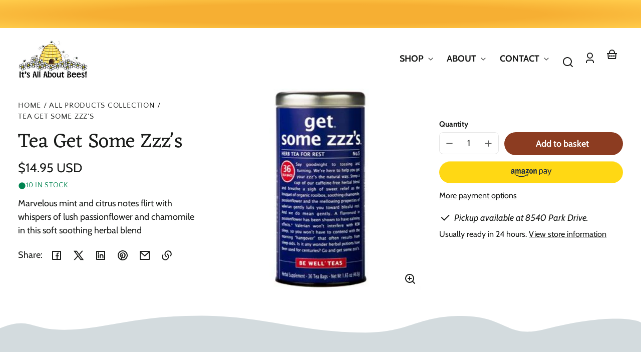

--- FILE ---
content_type: text/html; charset=utf-8
request_url: https://www.itsallaboutbees.com/variants/12540850634837/?section_id=pickup-availability
body_size: 581
content:
<div id="shopify-section-pickup-availability" class="shopify-section">
<pickup-availability-preview class="pickup-availability-preview"><div><p class="flex flex--align-center copy--italic space--mb--xsmall"><svg xmlns="http://www.w3.org/2000/svg" aria-hidden="true" focusable="false" role="presentation" viewBox="0 0 24 24" width="24" height="24" class="space--mr--xsmall"><path d="M10 15.172l9.192-9.193 1.415 1.414L10 18l-6.364-6.364 1.414-1.414z" /></svg>
Pickup available at 8540 Park Drive.
        </p>
        <p class="copy--small">
          Usually ready in 24 hours.
          <drawer-opener id="pickup-drawer-opener" data-drawer-id="pickup-drawer">
            <button data-drawer-to-open="pickup-drawer" class="font-size--inherit button--reset copy--small" aria-haspopup="dialog">View store information
</button>
          </drawer-opener>
        </p></div>
  </pickup-availability-preview>

  <dialog id="pickup-drawer" class="drawer drawer--pickup motion-reduce" tabindex="-1"  data-drawer-dialog aria-labelledby="PickupAvailabilityDrawerTitle" hidden>
    <header class="drawer__header">
      <div class="space--mt--medium">
        <h2 class="type--heading line-height--heading title--xsmall type--hyphenate" id="PickupAvailabilityDrawerTitle">
          Tea Get Some Zzz&#39;s
        </h2></div>
      <button class="button--icon space--mt--medium drawer__close-button--right" data-drawer-to-close="pickup-drawer" aria-label="Close"><svg xmlns="http://www.w3.org/2000/svg" aria-hidden="true" focusable="false" role="presentation" viewBox="0 0 24 24" width="30" height="30" class=""><path d="M12 10.586l4.95-4.95 1.414 1.414-4.95 4.95 4.95 4.95-1.414 1.414-4.95-4.95-4.95 4.95-1.414-1.414 4.95-4.95-4.95-4.95L7.05 5.636z" /></svg>
</button>
    </header>

    <div class="drawer__scrollable space--drawer-sides">
      <ul class="space--mb--medium space--mt--small list--unstyled" data-store-availability-drawer-content><li class="element--border-top--thin space--pv--medium">
            <h3 class="copy--bold">
              8540 Park Drive
            </h3>
            <p class="flex space--mv--small copy--italic"><svg xmlns="http://www.w3.org/2000/svg" aria-hidden="true" focusable="false" role="presentation" viewBox="0 0 24 24" width="24" height="24" class="space--mr--xsmall"><path d="M10 15.172l9.192-9.193 1.415 1.414L10 18l-6.364-6.364 1.414-1.414z" /></svg>
 Pickup available, usually ready in 24 hours
</p><address>
              <p>8540 Park Drive<br>Ralston NE 68127<br>United States</p>
<p>+14022164545</p></address>
            <a href="https://www.google.com/maps/dir/?api=1&destination=8540 Park DriveRalston NE 68127United States" target="_blank" rel="nofollow" class="space--mt--small display--block">
              Get directions
            </a>
          </li></ul>
    </div>
  </dialog></div>

--- FILE ---
content_type: text/css
request_url: https://www.itsallaboutbees.com/cdn/shop/t/19/assets/styles-component-age-verifier.css?v=30525180777022793601724855564
body_size: -368
content:
.age-verifier{background-color:var(--color-background);opacity:0;position:fixed;top:0;left:0;right:0;bottom:0;transition-duration:var(--transition-duration-long);transition-property:opacity,visibility;transition-timing-function:var(--transition-timing-function);visibility:hidden;z-index:var(--z-index-age-verifier)}.age-verifier:focus-visible{outline:none}.age-verifier__background-image{z-index:calc(var(--z-index-age-verifier) + 1)}.age-verifier__content{align-items:center;display:flex;justify-content:center;height:100%;width:100%}.age-verifier__box{display:flex;flex-direction:column;gap:var(--space-medium);max-width:var(--container-width-medium);margin:var(--space-viewport-sides);padding:var(--space-large);position:relative;text-align:center;transition-duration:var(--transition-duration-long);transition-property:transform;transition-timing-function:var(--transition-timing-function);transform:translateY(100vh);z-index:calc(var(--z-index-age-verifier) + 2)}.age-verifier.animate-in{opacity:1;visibility:visible}.age-verifier.animate-in .age-verifier__box{transform:translateY(0);transition-delay:var(--transition-duration-long)}html.shopify-design-mode.age-verifier-open:not(.promo-popup-open){overflow:unset}html.shopify-design-mode .age-verifier{display:none}html.shopify-design-mode.age-verifier-open .age-verifier.open-in-editor{display:block;opacity:1;visibility:visible}html.shopify-design-mode.age-verifier-open .age-verifier.open-in-editor .age-verifier__box{opacity:1;transform:translateY(0);transition-delay:var(--transition-duration-long);visibility:visible}
/*# sourceMappingURL=/cdn/shop/t/19/assets/styles-component-age-verifier.css.map?v=30525180777022793601724855564 */


--- FILE ---
content_type: text/css
request_url: https://www.itsallaboutbees.com/cdn/shop/t/19/assets/styles-component-banner.css?v=38000188096750382661724855564
body_size: -71
content:
.banner{--banner-height: 85vh;--banner-min-height: 400px;position:relative}.banner__edge-style{background:var(--color-image-placeholder);position:relative;width:100%;z-index:var(--z-index-base)}@media screen and (min-width: 900px){.banner--box-overlap-bottom{padding-bottom:var(--space-large)}.banner--box-overlap-top{padding-top:var(--space-large)}}.banner--transparent-box{padding:0}.banner__container{align-items:center;display:grid;grid-template-rows:minmax(var(--banner-min-height),var(--banner-height));overflow:hidden;position:relative;width:100%;z-index:var(--z-index-base)}.banner__media{background:var(--color-image-placeholder)}.banner__media--mobile{display:none}.banner__media,.banner__overlay{grid-column:1 / -1;grid-row:1 / -1;height:100%;overflow:hidden;position:relative;width:100%}.banner__image{height:100%;object-fit:cover;width:100%}.banner__media .placeholder-svg{position:absolute;top:0;left:0;width:100%;height:100%;min-width:1020px;z-index:var(--z-index-background)}.banner__overlay{position:absolute;top:0;left:0;bottom:0;right:0;z-index:var(--z-index-overlay)}.banner__content{display:flex;height:100%;position:absolute;top:0;left:0;width:100%;z-index:var(--z-index-overlay-interaction)}.banner__box{max-width:50%;min-width:25%;padding:var(--space-large)}.banner__content--overlap-mobile.flex-align--top-left .banner__box,.banner__content--overlap-mobile.flex-align--bottom-left .banner__box,.banner__content--overlap-mobile.flex-align--middle-left .banner__box{margin-right:var(--space-viewport-sides)}.banner__content--overlap-mobile.flex-align--top-right .banner__box,.banner__content--overlap-mobile.flex-align--bottom-right .banner__box,.banner__content--overlap-mobile.flex-align--middle-right .banner__box{margin-left:var(--space-viewport-sides)}.banner__content--overlap-mobile.flex-align--top-center .banner__box,.banner__content--overlap-mobile.flex-align--bottom-center .banner__box,.banner__content--overlap-mobile.flex-align--middle-center .banner__box{margin-left:var(--space-viewport-sides);margin-right:var(--space-viewport-sides)}.banner__content.banner__content--transparent-bg .banner__box{margin-left:0;margin-right:0}.element--edge-even-waves-bottom-1 .banner__content.flex-align--bottom-center .banner__box>.banner__box-container,.element--edge-even-waves-bottom-1-reverse .banner__content.flex-align--bottom-center .banner__box>.banner__box-container{position:relative;top:-40px}@media screen and (min-width: 900px){.banner--with-styled-edge-bottom .banner__content--transparent-bg,.banner--with-styled-edge-bottom .banner__content--overlay-mobile{padding-bottom:7vh}.banner--with-styled-edge-top .banner__content--transparent-bg,.banner--with-styled-edge-top .banner__content--overlay-mobile{padding-top:7vh}}@media screen and (max-width: 899px){.banner__content:not(.banner__content--overlay-mobile){position:relative}.banner__box{display:inline-block;max-width:100%;width:100%}.banner__content--transparent-bg .banner__box{padding:var(--space-large) var(--space-viewport-sides)}.banner__box.element--border-bottom-left-arch{border-bottom-left-radius:0;border-top-left-radius:var(--border-radius-arch)}.banner__box.element--border-bottom-right-arch{border-bottom-right-radius:0;border-top-right-radius:var(--border-radius-arch)}.banner__media--desktop--only{display:none}.banner__media--mobile{display:block}.banner__overlay--desktop-only{display:none}.banner--with-styled-edge-bottom .banner__content--overlay-mobile{padding-bottom:4vh}.banner--with-styled-edge-top .banner__content--overlay-mobile{padding-top:4vh}}
/*# sourceMappingURL=/cdn/shop/t/19/assets/styles-component-banner.css.map?v=38000188096750382661724855564 */


--- FILE ---
content_type: text/css
request_url: https://www.itsallaboutbees.com/cdn/shop/t/19/assets/styles-component-button-tabs.css?v=92528919229121098091724855564
body_size: -292
content:
.button-tabs{display:flex;flex-wrap:wrap;gap:var(--space-small)}.button-tabs__trigger{--button-background-color: hsla(var(--color-foreground-raw), .1);--button-background-color-raw: var(--color-foreground-raw);--button-foreground-color: var(--color-foreground);--button-foreground-color-raw: var(--color-foreground-raw);border:var(--border-size--thin) solid transparent;border-radius:var(--border-radius);color:hsla(var(--button-foreground-color-raw),.7);font-size:var(--font-copy-size-xsmall);padding-left:var(--space-medium);padding-right:var(--space-medium);text-align:left;transition-property:background,border,color,fill}.button-tabs__trigger:focus-visible{box-shadow:0 0 0 2px var(--color-background),0 0 0 4px hsla(var(--color-primary-raw),.4)}.button-tabs__trigger:hover{background-color:var(--color-background);border-color:var(--color-border);color:var(--color-foreground)}.button-tabs__trigger.active{border-color:var(--color-border);border-bottom-color:transparent;border-bottom-left-radius:0;border-bottom-right-radius:0;background-color:var(--color-background);color:var(--color-foreground);cursor:default}.button-tabs__content-container{display:grid}.button-tabs__content{display:none;grid-column:1 / 2;grid-row:1 / 2}.button-tabs__content.active{display:block;padding-top:var(--space-medium)}
/*# sourceMappingURL=/cdn/shop/t/19/assets/styles-component-button-tabs.css.map?v=92528919229121098091724855564 */


--- FILE ---
content_type: text/css
request_url: https://www.itsallaboutbees.com/cdn/shop/t/19/assets/styles-component-line-items.css?v=159095521068809015891724855564
body_size: -199
content:
.line-item{--quantity-column-width: auto;--price-column-width: 8ch;display:grid;gap:var(--space-medium);grid-template-areas:"info price" "quantity price";grid-template-columns:1fr var(--price-column-width);padding-bottom:var(--space-medium);padding-top:var(--space-medium)}.line-item:not(:last-child){border-bottom:var(--border--thick)}.line-item--with-image{grid-template-areas:"image info price" ". quantity price";grid-template-columns:90px 1fr var(--price-column-width)}@media screen and (min-width: 550px){.line-item{grid-template-areas:"info quantity price";grid-template-columns:1fr var(--quantity-column-width) var(--price-column-width)}.line-item--with-image{grid-template-areas:"image info quantity price";grid-template-columns:120px 1fr var(--quantity-column-width) var(--price-column-width)}}@media screen and (min-width: 768px){.line-item{gap:var(--space-large)}.line-item--with-image{grid-template-columns:140px 1fr var(--quantity-column-width) var(--price-column-width)}}.line-item--cart-notification{display:block;padding-bottom:var(--space-medium);padding-top:0}.line-item--cart-notification .line-item__info{text-align:center}.line-item--cart-notification--with-image .line-item__info{text-align:left}.line-item--cart-notification--with-image{display:grid;grid-template-areas:"image info" "buttons buttons";grid-template-columns:repeat(2,minmax(0,1fr));grid-template-rows:auto auto}@media screen and (min-width: 600px){.line-item--cart-notification--with-image{gap:0 var(--space-large);grid-template-areas:"image info" "image buttons"}}.line-item__image{grid-area:image}.line-item__info{grid-area:info}.line-item__cart-buttons{align-self:end;grid-area:buttons}.line-item__quantity{grid-area:quantity}.line-item__quantity .quantity-selector{font-size:.9rem}.line-item__price{display:flex;flex-direction:column;justify-content:space-between;grid-area:price;text-align:right}.line-item__title{display:inline-block;font-weight:var(--font-body-weight-bold);line-height:var(--font-heading-line-height);margin-bottom:var(--space-xsmall)}@media screen and (min-width: 768px){.line-item__title--large{font-size:var(--font-copy-size-large)}}.line-item__error{display:flex;align-items:flex-start}.line-item__error-text{order:1}.line-item__error-text+svg{flex-shrink:0}.line-item__error-text:empty+svg{display:none}
/*# sourceMappingURL=/cdn/shop/t/19/assets/styles-component-line-items.css.map?v=159095521068809015891724855564 */


--- FILE ---
content_type: text/css
request_url: https://www.itsallaboutbees.com/cdn/shop/t/19/assets/styles-component-variant-picker.css?v=173986656102281539711724855564
body_size: 487
content:
.variant-picker__option-name{margin-bottom:var(--space-xsmall)}.variant-picker__swatches,.variant-picker__buttons{grid-column:1 / -1}.variant-picker__swatches,.variant-picker__buttons{display:flex;gap:var(--space-xsmall);flex-wrap:wrap}.variant-picker__swatches.swatches--hexagon-rotated{gap:var(--space-xsmall)}.variant-picker__buttons-label,.variant-picker__swatches-label{cursor:pointer;display:block;position:relative;margin:0}.variant-picker__swatches-label{height:var(--swatch-height);width:var(--swatch-width)}.variant-picker__buttons-label.unavailable{overflow:hidden}.variant-picker__buttons-label.unavailable .variant-picker__buttons-value{color:hsla(var(--color-foreground-raw),.5);position:relative;z-index:var(--z-index-overlay)}.variant-picker__buttons-label.unavailable .button--radio:after,.variant-picker__swatches-label.unavailable:after{border-top:var(--border--thick);content:"";display:block;position:absolute;top:50%;transform:rotate(-45deg);width:100%;z-index:var(--z-index-base)}.variant-picker__buttons-label.unavailable .button--radio:before,.variant-picker__swatches-label.unavailable:before{border-top:var(--border--thick);content:"";display:block;position:absolute;top:50%;transform:rotate(45deg);width:100%;z-index:var(--z-index-base)}.variant-picker__swatches-label.unavailable:after{width:120%;top:50%;left:-10%}.variant-picker__swatches-label.unavailable:before{width:120%;top:50%;left:-10%}.product-card__exposed-swatches .variant-picker__swatches-label.unavailable:after,.product-card__exposed-swatches .variant-picker__swatches-label.unavailable:before{display:none}.variant-picker__buttons-label input[type=radio],.variant-picker__swatches-label input[type=radio]{background:transparent;border:0;clip:rect(0 0 0 0);color:inherit;margin:-1px;max-width:unset;min-height:unset;opacity:0;padding:0;position:absolute;height:1px;width:1px;z-index:var(--z-index-hidden)}.variant-picker__modal-opener,.variant-picker__modal-opener:hover{filter:none}.variant-picker__modal-opener .swatches__swatch-color{background-color:hsla(var(--color-background-raw),.8);color:var(--color-primary);display:flex;align-items:center;justify-content:center;transition-property:background}.variant-picker__modal-opener:hover .swatches__swatch-color{background-color:var(--color-background)}.variant-picker__static{display:flex;gap:var(--space-medium);margin-right:var(--space-medium)}.product-card .variant-picker__modal-opener-button{--button-background-color: transparent;--button-foreground-color: var(--color-foreground);border:0;height:var(--swatch-height);min-height:unset;padding:0;transform:unset;width:var(--swatch-width)}.product-card .swatches--circle{--swatch-height: 34px;--swatch-width: 34px;gap:.5rem}.product-card .swatches--square{--swatch-height: 30px;--swatch-width: 30px;gap:.5rem}.product-card .swatches--hexagon-rotated{--swatch-height: 40px;--swatch-width: 37px}.product-card .swatches--diamond{--swatch-height: 37px;--swatch-width: 37px}@media screen and (min-width: 600px){.product-card--swatches-over-image .product-card__exposed-swatches{position:absolute;top:0;right:var(--space-small);z-index:calc(var(--z-index-overlay-interaction) + 1)}.product-card--swatches-over-image .product-card__exposed-swatches .swatches{flex-direction:column;gap:0}.product-card--swatches-over-image .product-card__exposed-swatches .swatches--square{gap:var(--space-xsmall)}.product-card--swatches-over-image .product-card__exposed-swatches .variant-picker__swatches-label--2,.product-card--swatches-over-image .product-card__exposed-swatches .variant-picker__swatches-label--4,.product-card--swatches-over-image .product-card__exposed-swatches .variant-picker__swatches-see-more--6{position:relative;right:calc(var(--swatch-width) / 1.5)}.product-card--swatches-over-image .variant-picker__swatches-label--hide-over-image,.product-card__exposed-swatches .variant-picker__swatches-see-more--4,.product-card__exposed-swatches .variant-picker__swatches-see-more--6{display:none}.product-card--swatches-over-image .product-card__exposed-swatches .variant-picker__swatches-see-more--6{display:block}.product-card--swatches-over-image .variant-picker__swatches--diamond .variant-picker__swatches-label{position:relative;top:calc(var(--i) * -6px)}}@media screen and (max-width: 599px){.product-card__exposed-swatches.variant-picker .swatches{gap:0}.product-card__exposed-swatches.variant-picker .swatches--hexagon-rotated .variant-picker__modal-opener-button{min-height:var(--swatch-height)}.product-card__exposed-swatches.variant-picker .variant-picker__swatches-label{flex-basis:17%;margin:0 1%}.product-card__content.align--text-center .product-card__exposed-swatches.variant-picker .variant-picker__swatches-label{display:flex;justify-content:center}.product-card__exposed-swatches .variant-picker__swatches-see-more--4{display:block}.variant-picker__swatches-label--hide-over-image,.product-card__exposed-swatches .variant-picker__swatches-label--4,.product-card__exposed-swatches .variant-picker__swatches-label--5,.product-card__exposed-swatches .variant-picker__swatches-see-more--6{display:none!important}}@supports not (aspect-ratio: 1){.swatches__swatch{--swatch-width: var(--swatch-height)}.variant-picker .swatches__swatch .swatches__shape-container.element--diamond,.variant-picker .swatches__swatch .swatches__shape-container.element--hexagon-rotated{-webkit-clip-path:none;clip-path:none}.swatches__swatch .swatches__shape-border{display:none}.swatches__shape-container.element--diamond,.swatches__shape-container.element--hexagon-rotated{border-radius:var(--border-radius)}.swatches__shape-container.element--diamond .swatches__swatch-color,.swatches__shape-container.element--hexagon-rotated .swatches__swatch-color{border-radius:calc(var(--border-radius) - var(--border-size--thick))}.swatches__shape-container.element--diamond,.swatches__shape-container.element--hexagon-rotated{border:var(--border-size--thick) solid var(--color-border)}input[type=radio]:checked+.variant-picker__swatches .swatches__shape-container.element--diamond,input[type=radio]:checked+.variant-picker__swatches .swatches__shape-container.element--hexagon-rotated{border-color:var(--color-foreground)}@media screen and (min-width: 600px){.product-card--swatches-over-image .swatches--diamond .variant-picker__swatches-label{top:0}}}
/*# sourceMappingURL=/cdn/shop/t/19/assets/styles-component-variant-picker.css.map?v=173986656102281539711724855564 */


--- FILE ---
content_type: text/css
request_url: https://www.itsallaboutbees.com/cdn/shop/t/19/assets/styles-utilities-spacing.css?v=76107798846909205711724855565
body_size: -114
content:
.space--m-clear{margin:0}.space--p-clear{padding:0}.space--mt--xsmall{margin-top:var(--space-xsmall)}.space--mt--small{margin-top:var(--space-small)}.space--mt--medium{margin-top:var(--space-medium)}.space--mt--large{margin-top:var(--space-large)}.space--mt--xlarge{margin-top:var(--space-xlarge)}.space--mb--xsmall{margin-bottom:var(--space-xsmall)}.space--mb--small{margin-bottom:var(--space-small)}.space--mb--medium{margin-bottom:var(--space-medium)}.space--mb--large{margin-bottom:var(--space-large)}.space--mb--xlarge{margin-bottom:var(--space-xlarge)}.space--mv--xsmall{margin-bottom:var(--space-xsmall);margin-top:var(--space-xsmall)}.space--mv--small{margin-bottom:var(--space-small);margin-top:var(--space-small)}.space--mv--medium{margin-bottom:var(--space-medium);margin-top:var(--space-medium)}.space--mv--large{margin-bottom:var(--space-large);margin-top:var(--space-large)}.space--mv--xlarge{margin-bottom:var(--space-xlarge);margin-top:var(--space-xlarge)}.space--ml--xsmall{margin-left:var(--space-xsmall)}.space--ml--small{margin-left:var(--space-small)}.space--ml--medium{margin-left:var(--space-medium)}.space--ml--large{margin-left:var(--space-large)}.space--ml--xlarge{margin-left:var(--space-xlarge)}.space--mr--xsmall{margin-right:var(--space-xsmall)}.space--mr--small{margin-right:var(--space-small)}.space--mr--medium{margin-right:var(--space-medium)}.space--mr--large{margin-right:var(--space-large)}.space--mr--xlarge{margin-right:var(--space-xlarge)}.space--mh--xsmall{margin-left:var(--space-xsmall);margin-right:var(--space-xsmall)}.space--mh--small{margin-left:var(--space-small);margin-right:var(--space-small)}.space--mh--medium{margin-left:var(--space-medium);margin-right:var(--space-medium)}.space--mh--large{margin-left:var(--space-large);margin-right:var(--space-large)}.space--mh--xlarge{margin-left:var(--space-xlarge);margin-right:var(--space-xlarge)}.space--pt--xsmall{padding-top:var(--space-xsmall)}.space--pt--small{padding-top:var(--space-small)}.space--pt--medium{padding-top:var(--space-medium)}.space--pt--large{padding-top:var(--space-large)}.space--pt--xlarge{padding-top:var(--space-xlarge)}.space--pb--xsmall{padding-bottom:var(--space-xsmall)}.space--pb--small{padding-bottom:var(--space-small)}.space--pb--medium{padding-bottom:var(--space-medium)}.space--pb--large{padding-bottom:var(--space-large)}.space--pb--xlarge{padding-bottom:var(--space-xlarge)}.space--pv--xsmall{padding-bottom:var(--space-xsmall);padding-top:var(--space-xsmall)}.space--pv--small{padding-bottom:var(--space-small);padding-top:var(--space-small)}.space--pv--medium{padding-bottom:var(--space-medium);padding-top:var(--space-medium)}.space--pv--large{padding-bottom:var(--space-large);padding-top:var(--space-large)}.space--pv--xlarge{padding-bottom:var(--space-xlarge);padding-top:var(--space-xlarge)}.space--pl--xsmall{padding-left:var(--space-xsmall)}.space--pl--small{padding-left:var(--space-small)}.space--pl--medium{padding-left:var(--space-medium)}.space--pl--large{padding-left:var(--space-large)}.space--pl--xlarge{padding-left:var(--space-xlarge)}.space--pr--xsmall{padding-right:var(--space-xsmall)}.space--pr--small{padding-right:var(--space-small)}.space--pr--medium{padding-right:var(--space-medium)}.space--pr--large{padding-right:var(--space-large)}.space--pr--xlarge{padding-right:var(--space-xlarge)}.space--ph--xsmall{padding-left:var(--space-xsmall);padding-right:var(--space-xsmall)}.space--ph--small{padding-left:var(--space-small);padding-right:var(--space-small)}.space--ph--medium{padding-left:var(--space-medium);padding-right:var(--space-medium)}.space--ph--large{padding-left:var(--space-large);padding-right:var(--space-large)}.space--ph--xlarge{padding-left:var(--space-xlarge);padding-right:var(--space-xlarge)}.space--viewport-sides{padding-left:var(--space-viewport-sides);padding-right:var(--space-viewport-sides)}.space--ml--viewport-sides{margin-left:var(--space-viewport-sides)}.space--mr--viewport-sides{margin-right:var(--space-viewport-sides)}.space--pl--viewport-sides{padding-left:var(--space-viewport-sides)}.space--pr--viewport-sides{padding-right:var(--space-viewport-sides)}.space--drawer-sides{padding-left:var(--space-drawer-sides);padding-right:var(--space-drawer-sides)}.space--grid-gap{gap:var(--space-grid-gap)}.space--gap--xlarge{gap:var(--space-xlarge)}.space--gap--large{gap:var(--space-large)}.space--gap--medium{gap:var(--space-medium)}.space--gap--small{gap:var(--space-small)}.space--gap--xsmall{gap:var(--space-xsmall)}.space--gap--none{gap:0}.space--grid-gap-h{gap:0 var(--space-grid-gap)}@media screen and (min-width: 550px){.space--m-clear--xsmall-up{margin:0!important}.space--p-clear--xsmall-up{padding:0!important}}@media screen and (max-width: 549px){.space--m-clear--xsmall-down{margin:0!important}.space--p-clear--xsmall-down{padding:0!important}}@media screen and (min-width: 768px){.space--m-clear--small-up{margin:0!important}.space--p-clear--small-up{padding:0!important}}@media screen and (max-width: 767px){.space--m-clear--small-down{margin:0!important}.space--p-clear--small-down{padding:0!important}}@media screen and (min-width: 900px){.space--m-clear--medium-up{margin:0!important}.space--p-clear--medium-up{padding:0!important}}@media screen and (max-width: 899px){.space--m-clear--medium-down{margin:0!important}.space--p-clear--medium-down{padding:0!important}.space--ml--viewport-sides--medium-down{margin-left:var(--space-viewport-sides)}}@media screen and (min-width: 990px){.space--m-clear--large-up{margin:0!important}.space--p-clear--large-up{padding:0!important}}@media screen and (max-width: 989px){.space--m-clear--large-down{margin:0!important}.space--p-clear--large-down{padding:0!important}}
/*# sourceMappingURL=/cdn/shop/t/19/assets/styles-utilities-spacing.css.map?v=76107798846909205711724855565 */


--- FILE ---
content_type: text/css
request_url: https://www.itsallaboutbees.com/cdn/shop/t/19/assets/styles-component-product-sticky-quick-add.css?v=119599901959152040501724855564
body_size: -263
content:
.product-sticky-quick-add{align-items:center;background-color:var(--color-background);border-bottom:var(--border--thin);box-shadow:var(--box-shadow--bottom);display:flex;gap:var(--space-small);justify-content:space-between;left:0;padding:var(--space-small) var(--space-viewport-sides);position:fixed;right:0;top:0}@media screen and (min-width: 768px){.product-sticky-quick-add{height:var(--site-header-height)}}.product-sticky-quick-add.sticky.scrolled-past{transition:transform .5s ease}.product-sticky-quick-add,.product-sticky-quick-add.sticky.scrolled-past{transform:translateY(-100%);z-index:var(--z-index-hidden)}.product-sticky-quick-add.sticky.scrolled-past,.product-sticky-quick-add.sticky.scrolling-up{transform:translateY(0);z-index:var(--z-index-product-quick-add)}.product-sticky-quick-add__form{align-items:center;display:flex;gap:var(--space-small)}@media screen and (max-width: 767px){.product-sticky-quick-add__form .variant-picker{border:0;clip:rect(0 0 0 0);height:1px;margin:-1px;overflow:hidden;padding:0;position:absolute!important;width:1px;word-wrap:normal!important}.product-sticky-quick-add__button,.product-sticky-quick-add__form-container{width:100%}}
/*# sourceMappingURL=/cdn/shop/t/19/assets/styles-component-product-sticky-quick-add.css.map?v=119599901959152040501724855564 */


--- FILE ---
content_type: text/javascript
request_url: https://www.itsallaboutbees.com/cdn/shop/t/19/assets/localization-form.js?v=144303695820371614581724855564
body_size: -513
content:
customElements.get("localization-form")||customElements.define("localization-form",class extends HTMLElement{constructor(){super(),this.input=this.querySelector('input[name="locale_code"], input[name="country_code"]'),this.querySelectorAll("a").forEach(item=>item.addEventListener("click",this.onItemClick.bind(this)))}onItemClick(event){event.preventDefault(),this.input.value=event.currentTarget.dataset.value,this.querySelector("form")?.submit()}});
//# sourceMappingURL=/cdn/shop/t/19/assets/localization-form.js.map?v=144303695820371614581724855564


--- FILE ---
content_type: text/javascript
request_url: https://www.itsallaboutbees.com/cdn/shop/t/19/assets/media-gallery.js?v=156789217370092984211724855564
body_size: 559
content:
customElements.get("media-gallery")||customElements.define("media-gallery",class extends HTMLElement{constructor(){super(),this.elements={viewer:this.querySelector('[id^="GalleryViewer"]'),thumbnails:this.querySelector('[id^="GalleryThumbnails"]'),prevButton:this.querySelector('button[name="previous"]'),nextButton:this.querySelector('button[name="next"]'),activeMedia:this.querySelector(".is-active")};const queryString=window.location.search,urlParams=new URLSearchParams(queryString);if(!urlParams.has("variant"))this.loadGallery();else{const variantId=urlParams.get("variant"),productTemplateVariantSelects=document.getElementById("ProductHero").querySelector("variant-selects");productTemplateVariantSelects&&productTemplateVariantSelects.updateMasterIdWithVariantId(variantId),setTimeout(()=>{this.loadGallery()},"1000")}this.elements.thumbnails&&this.elements.thumbnails.querySelectorAll("[data-target]").forEach(mediaToSwitch=>{mediaToSwitch.querySelector("button").addEventListener("click",this.setActiveMedia.bind(this,mediaToSwitch.dataset.target,!1))}),this.elements.nextButton&&(this.setArrowButtons(this.elements.activeMedia),this.elements.prevButton.addEventListener("click",this.onArrowButtonClick.bind(this)),this.elements.nextButton.addEventListener("click",this.onArrowButtonClick.bind(this)))}loadGallery(){this.classList.add("is-loaded")}updateThumbnail(mediaId){if(this.elements.thumbnails){const activeThumbnail=this.elements.thumbnails.querySelector(`[data-target="${this.dataset.galleryId}-${mediaId}"]`);this.setActiveThumbnail(activeThumbnail)}}setActiveMedia(mediaId){window.pauseAllMedia(),this.preventPageShift();const activeMedia=this.querySelector(`[data-slide-media-id="${mediaId}"]`);this.elements.viewer.querySelectorAll("[data-slide-media-id]").forEach(element=>{const imageContainer=element.querySelector(".js-media-gallery-image-container");element.classList.remove("is-active"),imageContainer&&imageContainer.classList.remove("loaded")});const activeMediaImageContainer=activeMedia.querySelector(".js-media-gallery-image-container");if(activeMedia.classList.add("is-active"),activeMediaImageContainer&&activeMediaImageContainer.classList.add("loaded"),this.preventStickyHeader(),window.setTimeout(()=>{this.elements.thumbnails&&activeMedia.parentElement.scrollTo({left:activeMedia.offsetLeft}),this.elements.nextButton&&activeMedia.scrollIntoView({behavior:"smooth"})}),this.playActiveMedia(activeMedia),this.elements.thumbnails){const activeThumbnail=this.elements.thumbnails.querySelector(`[data-target="${mediaId}"]`);this.setActiveThumbnail(activeThumbnail)}this.setArrowButtons(activeMedia)}setArrowButtons(activeMedia){this.elements.prevButton&&(activeMedia.previousElementSibling==null?this.elements.prevButton.setAttribute("disabled",!0):this.elements.prevButton.removeAttribute("disabled"),activeMedia.nextElementSibling==null?this.elements.nextButton.setAttribute("disabled",!0):this.elements.nextButton.removeAttribute("disabled"))}setActiveThumbnail(thumbnail){if(!this.elements.thumbnails||!thumbnail)return;const thumbnailButton=thumbnail.querySelector("button");this.elements.thumbnails.querySelectorAll("button").forEach(element=>{element.removeAttribute("aria-current"),element.classList.remove("is-active")}),thumbnailButton.setAttribute("aria-current",!0),thumbnailButton.classList.add("is-active"),!this.elements.thumbnails.isSlideVisible(thumbnail,10)&&this.elements.thumbnails.slider.scrollTo({left:thumbnail.offsetLeft})}onArrowButtonClick(event){event.preventDefault(),this.preventPageShift();const scrollDirection=event.currentTarget.name,currentMedia=this.elements.viewer.querySelector(".is-active"),previousMedia=currentMedia.previousElementSibling,nextMedia=currentMedia.nextElementSibling;scrollDirection==="previous"&&previousMedia!==null?this.setActiveMedia(previousMedia.dataset.slideMediaId):scrollDirection==="next"&&nextMedia!==null&&this.setActiveMedia(nextMedia.dataset.slideMediaId)}playActiveMedia(activeItem){window.pauseAllMedia();const deferredMedia=activeItem.querySelector(".js-deferred-media-autoplay");deferredMedia&&deferredMedia.loadContent(!1)}preventStickyHeader(){this.stickyHeader=this.stickyHeader||document.querySelector("sticky-header"),this.stickyHeader&&this.stickyHeader.dispatchEvent(new Event("preventHeaderReveal"))}preventPageShift(){const TopScroll=window.scrollY||document.documentElement.scrollTop,LeftScroll=window.scrollX||document.documentElement.scrollLeft;window.onscroll=function(){window.scrollTo(LeftScroll,TopScroll)},setTimeout(()=>{window.onscroll=function(){}},500)}});
//# sourceMappingURL=/cdn/shop/t/19/assets/media-gallery.js.map?v=156789217370092984211724855564


--- FILE ---
content_type: text/javascript
request_url: https://www.itsallaboutbees.com/cdn/shop/t/19/assets/social-share.js?v=14282278271118246431724855564
body_size: -315
content:
customElements.get("social-share")||customElements.define("social-share",class extends HTMLElement{constructor(){super(),this.loadPinterest(),this.clipboardButton=this.querySelector("[data-share-clipboard]"),this.successMessage=this.querySelector("[data-success-message]"),this.shareUrl=this.dataset.shareUrl,this.shareLinks=this.querySelectorAll("[data-share-link]"),this.clipboardButton.addEventListener("click",()=>{this.copyUrlToClipboard(this.shareUrl)})}loadPinterest(){const script=document.createElement("script");script.src="//assets.pinterest.com/js/pinit.js",document.body.appendChild(script)}copyUrlToClipboard(url){navigator.clipboard.writeText(url).then(()=>{this.successMessage.classList.remove("display--hidden"),this.successMessage.setAttribute("aria-hidden",!1),setTimeout(()=>{this.successMessage.setAttribute("aria-hidden",!0),this.successMessage.classList.add("display--hidden")},5e3)})}updateShareUrl(updatedUrl){const currentUrl=this.shareUrl;this.shareLinks&&this.shareLinks.forEach(link=>{const newLink=link.getAttribute("href").replace(currentUrl,updatedUrl);link.setAttribute("href",newLink)}),this.shareUrl=updatedUrl}});
//# sourceMappingURL=/cdn/shop/t/19/assets/social-share.js.map?v=14282278271118246431724855564


--- FILE ---
content_type: text/javascript; charset=utf-8
request_url: https://www.itsallaboutbees.com/products/get-some-zzz.js
body_size: 165
content:
{"id":1355605803093,"title":"Tea Get Some Zzz's","handle":"get-some-zzz","description":"\u003cp\u003eMarvelous mint and citrus notes flirt with whispers of lush passionflower and chamomile in this soft soothing herbal blend\u003c\/p\u003e","published_at":"2023-02-02T12:30:32-06:00","created_at":"2018-08-01T17:30:47-05:00","vendor":"The Republic of Tea","type":"Tea","tags":["*GET","*TCF","*TEA","*THR","*TRB","Chamomile","Citrus","Herbal","Herbal Tea","mint","Passionflower","Rooibos","Rooibos Tea"],"price":1495,"price_min":1495,"price_max":1495,"available":true,"price_varies":false,"compare_at_price":null,"compare_at_price_min":0,"compare_at_price_max":0,"compare_at_price_varies":false,"variants":[{"id":12540850634837,"title":"Default Title","option1":"Default Title","option2":null,"option3":null,"sku":"THRGZ36","requires_shipping":true,"taxable":false,"featured_image":null,"available":true,"name":"Tea Get Some Zzz's","public_title":null,"options":["Default Title"],"price":1495,"weight":425,"compare_at_price":null,"inventory_quantity":10,"inventory_management":"shopify","inventory_policy":"deny","barcode":"742676408543","requires_selling_plan":false,"selling_plan_allocations":[]}],"images":["\/\/cdn.shopify.com\/s\/files\/1\/1251\/9293\/products\/V00729.jpg?v=1600123464"],"featured_image":"\/\/cdn.shopify.com\/s\/files\/1\/1251\/9293\/products\/V00729.jpg?v=1600123464","options":[{"name":"Title","position":1,"values":["Default Title"]}],"url":"\/products\/get-some-zzz","media":[{"alt":null,"id":7551207931989,"position":1,"preview_image":{"aspect_ratio":1.0,"height":325,"width":325,"src":"https:\/\/cdn.shopify.com\/s\/files\/1\/1251\/9293\/products\/V00729.jpg?v=1600123464"},"aspect_ratio":1.0,"height":325,"media_type":"image","src":"https:\/\/cdn.shopify.com\/s\/files\/1\/1251\/9293\/products\/V00729.jpg?v=1600123464","width":325}],"requires_selling_plan":false,"selling_plan_groups":[]}